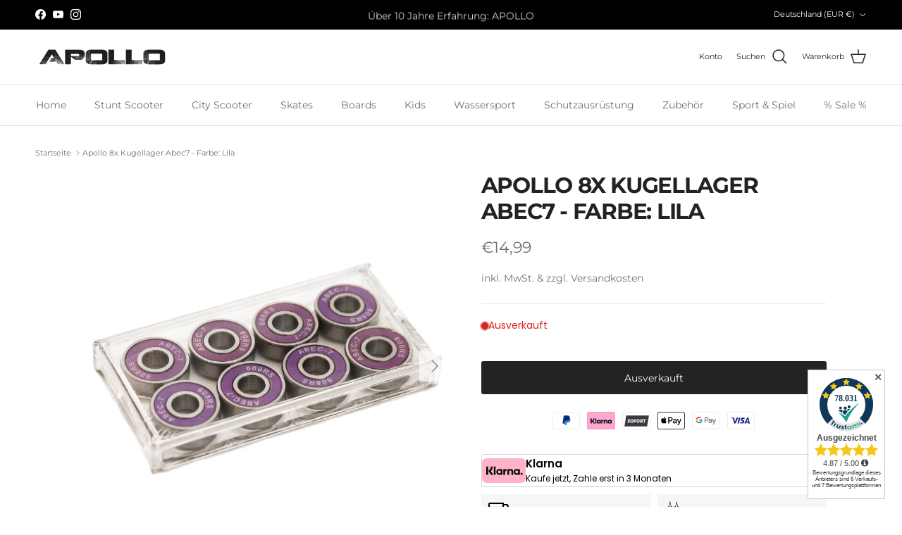

--- FILE ---
content_type: text/css
request_url: https://apollo-funsport.com/cdn/shop/t/39/assets/swatches.css?v=91606227712043369221761660266
body_size: -370
content:
@charset "UTF-8";
[data-swatch="schwarz"] { --swatch-background-color:#000000}[data-swatch="weiß"] { --swatch-background-color:#FFFFFF}[data-swatch="blau"] { --swatch-background-color:#0000FF}[data-swatch="grün"] { --swatch-background-color:#00FF00}[data-swatch="rot"] { --swatch-background-color:#FF0000}[data-swatch="gelb / gold"] { --swatch-background-color:#FFD700}[data-swatch="orange"] { --swatch-background-color:#FFA500}[data-swatch="pink / rosa"] { --swatch-background-color:#FF69B4}[data-swatch="violett / lila"] { --swatch-background-color:#C71585}[data-swatch="grau"] { --swatch-background-color:#BEBEBE}[data-swatch="braun"] { --swatch-background-color:#8B5A2B}[data-swatch="bunt / mehrfarbig"] { --swatch-background-image: linear-gradient(to right, #0000FF, #0000FF 33.3%, #00FF00 33.3%, #00FF00 66.6%, #FF0000 66.6%, #FFD700) }


--- FILE ---
content_type: text/javascript; charset=utf-8
request_url: https://apollo-funsport.com/products/apollo-8x-kugellager-abec7-farbe-lila.js
body_size: 882
content:
{"id":8361653961051,"title":"Apollo 8x Kugellager Abec7 - Farbe: Lila","handle":"apollo-8x-kugellager-abec7-farbe-lila","description":"\u003cdiv class=\"artikelheadline\"\u003eApollo Kugellager Set \" ABEC 7 - lila, Bearing 2,1x0,7cm für Longboard Skateboard Scooter.\u003c\/div\u003e\n\u003c!--****************************************************--\u003e\n\u003cdiv class=\"row artikelbeschreibung\"\u003e\n\u003cdiv class=\"col-xs-12 col-sm-3 col-md-3 col-lg-3 bild\"\u003e\u003cbr\u003e\u003c\/div\u003e\n\u003cdiv class=\"col-xs-12 col-sm-9 col-md-9 col-lg-9 text\"\u003e\n\u003cb\u003eGESCHWINDIGKEIT\u003c\/b\u003e\u003cbr\u003eDas Apollo Abec 7 Kugellager Set eignet sich für hohe Geschwindigkeiten deiner Wheels an Longboard, Skateboard, Inlinern und Scooter.\u003cbr\u003e\u003cbr\u003e\u003cb\u003eLANGLEBIG\u003c\/b\u003e\u003cbr\u003eDie widerstandsfähigen Lager sind mit einer Dichtung versehen, die das Schmieröl drinnen halten und vor Schmutz und Staub schützen.\u003c\/div\u003e\n\u003cdiv class=\"clear\"\u003e\u003cbr\u003e\u003c\/div\u003e\n\u003c\/div\u003e\n\u003c!--****************************************************--\u003e\n\u003cdiv class=\"row artikelbeschreibung\"\u003e\n\u003cdiv class=\"col-xs-12 col-sm-9 col-md-9 col-lg-9 text\"\u003e\n\u003cb\u003eEINSATZBEREIT\u003c\/b\u003e\u003cbr\u003eDie 608 Kugellager sind vorgeschmiert mit High-Speed Öl für einen reibungsfreien Lauf und passen in alle Inline Skates, Waveboards etc.\u003cbr\u003e\u003cbr\u003e\u003cb\u003eSET\u003c\/b\u003e\u003cbr\u003eWer viel mit seinem Board unterwegs ist, nutzt seine Kugellager schon mal ab - hier die original Apollo Ersatzlager in gängiger Größe als 8er Set, damit der Fahrspaß kein Ende nimmt.\u003c\/div\u003e\n\u003c\/div\u003e\n\u003c!--****************************************************--\u003e\n\u003cdiv class=\"row artikelbeschreibung\"\u003e\n\u003cdiv class=\"col-xs-12 col-sm-3 col-md-3 col-lg-3 bild\"\u003e\u003cbr\u003e\u003c\/div\u003e\n\u003cdiv class=\"col-xs-12 col-sm-9 col-md-9 col-lg-9 text\"\u003e\n\u003cb\u003eMERKMALE: \u003c\/b\u003e\u003cbr\u003e8x Apollo Kugellager \u003cbr\u003eGröße\/Size: 2,1 cm x 0,7 cm \u003cbr\u003eABEC 7 Kugellager\u003c\/div\u003e\n\u003c\/div\u003e\n\u003c!--****************************************************--\u003e","published_at":"2023-04-05T12:00:30+02:00","created_at":"2023-04-05T12:00:30+02:00","vendor":"vevendo","type":"","tags":["Abec 7","Apollo","Bearings","CAT1641159","Ersatzkugellager für Longoards","Kugellager","Lager","MWST19","Rillenkugellager"],"price":1499,"price_min":1499,"price_max":1499,"available":false,"price_varies":false,"compare_at_price":null,"compare_at_price_min":0,"compare_at_price_max":0,"compare_at_price_varies":false,"variants":[{"id":46480978870619,"title":"Default Title","option1":"Default Title","option2":null,"option3":null,"sku":"49383296","requires_shipping":true,"taxable":true,"featured_image":null,"available":false,"name":"Apollo 8x Kugellager Abec7 - Farbe: Lila","public_title":null,"options":["Default Title"],"price":1499,"weight":113,"compare_at_price":null,"inventory_management":"shopify","barcode":"4250518544060","quantity_rule":{"min":1,"max":null,"increment":1},"quantity_price_breaks":[],"requires_selling_plan":false,"selling_plan_allocations":[]}],"images":["\/\/cdn.shopify.com\/s\/files\/1\/0704\/4779\/2428\/files\/apollo_kugellager1_800x800_e54d5e90-fa90-4787-a283-b872245e37e9.jpg?v=1711017932","\/\/cdn.shopify.com\/s\/files\/1\/0704\/4779\/2428\/files\/apollo_KugellagerABEC7_lila1.jpg?v=1715586871","\/\/cdn.shopify.com\/s\/files\/1\/0704\/4779\/2428\/files\/apollo_KugellagerABEC7_lila2.jpg?v=1715586871","\/\/cdn.shopify.com\/s\/files\/1\/0704\/4779\/2428\/files\/apollo_kugellager2_800x800_909d4216-3f9c-4c7a-8e27-cb8902527242.jpg?v=1715586871"],"featured_image":"\/\/cdn.shopify.com\/s\/files\/1\/0704\/4779\/2428\/files\/apollo_kugellager1_800x800_e54d5e90-fa90-4787-a283-b872245e37e9.jpg?v=1711017932","options":[{"name":"Title","position":1,"values":["Default Title"]}],"url":"\/products\/apollo-8x-kugellager-abec7-farbe-lila","media":[{"alt":"vevendo - Apollo 8x Kugellager Abec7 - Farbe: Lila -","id":47091570540891,"position":1,"preview_image":{"aspect_ratio":1.0,"height":800,"width":800,"src":"https:\/\/cdn.shopify.com\/s\/files\/1\/0704\/4779\/2428\/files\/apollo_kugellager1_800x800_e54d5e90-fa90-4787-a283-b872245e37e9.jpg?v=1711017932"},"aspect_ratio":1.0,"height":800,"media_type":"image","src":"https:\/\/cdn.shopify.com\/s\/files\/1\/0704\/4779\/2428\/files\/apollo_kugellager1_800x800_e54d5e90-fa90-4787-a283-b872245e37e9.jpg?v=1711017932","width":800},{"alt":"vevendo - Apollo 8x Kugellager Abec7 - Farbe: Lila -","id":47905071759707,"position":2,"preview_image":{"aspect_ratio":1.0,"height":2500,"width":2500,"src":"https:\/\/cdn.shopify.com\/s\/files\/1\/0704\/4779\/2428\/files\/apollo_KugellagerABEC7_lila1.jpg?v=1715586871"},"aspect_ratio":1.0,"height":2500,"media_type":"image","src":"https:\/\/cdn.shopify.com\/s\/files\/1\/0704\/4779\/2428\/files\/apollo_KugellagerABEC7_lila1.jpg?v=1715586871","width":2500},{"alt":"vevendo - Apollo 8x Kugellager Abec7 - Farbe: Lila -","id":47905072021851,"position":3,"preview_image":{"aspect_ratio":1.0,"height":2500,"width":2500,"src":"https:\/\/cdn.shopify.com\/s\/files\/1\/0704\/4779\/2428\/files\/apollo_KugellagerABEC7_lila2.jpg?v=1715586871"},"aspect_ratio":1.0,"height":2500,"media_type":"image","src":"https:\/\/cdn.shopify.com\/s\/files\/1\/0704\/4779\/2428\/files\/apollo_KugellagerABEC7_lila2.jpg?v=1715586871","width":2500},{"alt":"vevendo - Apollo 8x Kugellager Abec7 - Farbe: Lila -","id":47091570606427,"position":4,"preview_image":{"aspect_ratio":1.0,"height":800,"width":800,"src":"https:\/\/cdn.shopify.com\/s\/files\/1\/0704\/4779\/2428\/files\/apollo_kugellager2_800x800_909d4216-3f9c-4c7a-8e27-cb8902527242.jpg?v=1715586871"},"aspect_ratio":1.0,"height":800,"media_type":"image","src":"https:\/\/cdn.shopify.com\/s\/files\/1\/0704\/4779\/2428\/files\/apollo_kugellager2_800x800_909d4216-3f9c-4c7a-8e27-cb8902527242.jpg?v=1715586871","width":800}],"requires_selling_plan":false,"selling_plan_groups":[]}

--- FILE ---
content_type: image/svg+xml
request_url: https://cdn.shopify.com/extensions/019be0a7-0b01-7ecc-bf36-b09599af0462/sternify-1089/assets/return.svg
body_size: 96
content:
<svg xmlns="http://www.w3.org/2000/svg" viewBox="0 0 100 100" id="return"><path d="M73.76,38.48V61.55a1.74,1.74,0,0,1-1.27,1.71l-21.8,7.65a1.59,1.59,0,0,1-1.38,0l-21.9-7.65a1.73,1.73,0,0,1-1.17-1.71l-.11-23.07a1.83,1.83,0,0,1,1.38-1.7l21.91-7.65a1.14,1.14,0,0,1,1.16,0l22,7.65a1.73,1.73,0,0,1,1.17,1.7ZM29.21,89.94a1.81,1.81,0,0,1,1.71-3.19A41.41,41.41,0,0,0,82.27,24a.41.41,0,0,0-.75.32l.32,1.28c.64,2.34-2.87,3.19-3.51,1l-2.55-9.79A1.74,1.74,0,0,1,78,14.67l9.68,2.55a1.82,1.82,0,0,1-1,3.51l-1.91-.53c-.43-.11-.75.32-.43.63A45.06,45.06,0,0,1,29.21,89.94ZM71.85,10.63c2.12,1.17.32,4.36-1.7,3.19A41.43,41.43,0,0,0,17.73,76a.44.44,0,0,0,.75-.42l-.32-1.17c-.64-2.34,2.87-3.19,3.51-1l2.55,9.78A1.75,1.75,0,0,1,22,85.37l-9.68-2.55c-2.34-.64-1.38-4.15.85-3.51l2,.53c.43.11.75-.32.43-.74C.51,61.45,1.68,34.66,18.16,18.18a45.07,45.07,0,0,1,53.69-7.55Zm-20.1,37.1v18.4a.47.47,0,0,0,.64.42l17.54-6.17c.11-.1.32-.21.32-.42V41.57c0-.22-.32-.43-.63-.32L52.07,47.31c-.21.1-.32.21-.32.42Zm-3.61,18.4V47.73a.55.55,0,0,0-.21-.42L40.8,44.86a.47.47,0,0,0-.63.43v6.8a1.8,1.8,0,0,1-1.81,1.81,1.86,1.86,0,0,1-1.81-1.81v-8.4a.55.55,0,0,0-.21-.42l-6-2c-.31-.11-.63.1-.63.32V60c0,.21.1.32.32.42l17.54,6.17c.32.11.53-.11.53-.42ZM34.64,38.91l4.68,1.59a.19.19,0,0,0,.31,0l15.21-5.31c.21,0,.32-.21.32-.43a.35.35,0,0,0-.32-.32l-4.68-1.7h-.32l-15.2,5.32a.44.44,0,0,0,0,.85Zm11.48,4,3.72,1.27h.32l15.2-5.31a.44.44,0,0,0,0-.85l-3.82-1.38h-.32L46.12,42.1c-.43.1-.43.64,0,.85ZM65.68,55.18a1.8,1.8,0,0,1,1.17,3.4L60.9,60.7a1.8,1.8,0,0,1-1.17-3.4Z"></path></svg>